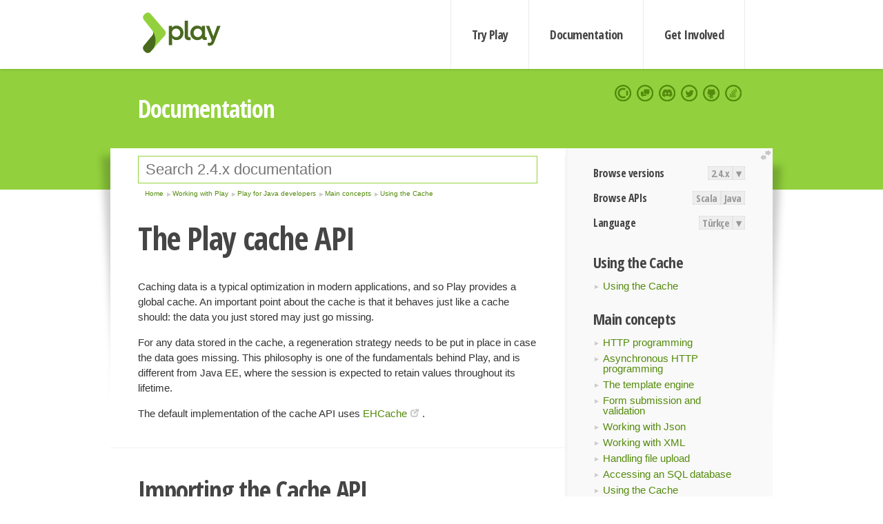

--- FILE ---
content_type: text/html; charset=UTF-8
request_url: https://www.playframework.com/documentation/tr/2.4.x/JavaCache
body_size: 6186
content:





<!DOCTYPE html>
<html lang="en">
    <head>
        <meta charset="utf-8">
        <meta http-equiv="X-UA-Compatible" content="IE=edge,chrome=1">
        <title>
  Java Cache  - 2.4.x
</title>
        <meta name="description" content="Play Framework - The High Velocity Web Framework For Java and Scala">
        <meta name="viewport" content="width=device-width,maximum-scale=1"/>
        <link rel="stylesheet" href="/assets/lib/prettify/ecd4a5d6c0cbee10b168f6aa000c64ea-prettify.css">
        <link rel="preconnect" href="https://fonts.googleapis.com">
        <link rel="preconnect" href="https://fonts.gstatic.com" crossorigin>
        <link href="https://fonts.googleapis.com/css?family=PT+Serif:700italic" rel="stylesheet" type="text/css">
        <link href="https://fonts.googleapis.com/css?family=Open+Sans+Condensed:700,300" rel="stylesheet" type="text/css">
        <link href="https://fonts.googleapis.com/css2?family=Roboto:wght@300;700&display=swap" rel="stylesheet">
        <link rel="stylesheet" href="https://cdn.jsdelivr.net/docsearch.js/1/docsearch.min.css">
        <link rel="stylesheet" href="/assets/css/5f02d0f339152beb79a7e88f947b3ae4-main.min.css">
        <link rel="shortcut icon" href="/favicon.ico"/>
        <link rel="apple-touch-icon apple-touch-icon-precomposed" href="/apple-touch-icon.png">

        <meta name="globalsign-domain-verification" content="wISFsU3SjLaCmI4hF3fuBebFOs4shuuBnKV7fGALYz" />
        <meta name="google-site-verification" content="9oxXjOc4jWfnf21Iep-0dc2sDawa14s-Gpwho_yb5AU" />

        
            
                <meta name="docsearch:version" content="2.4.x" />
            
            <meta name="docsearch:tags" content="tr" />
        

        <!--[if lt IE 9]>
        <script src="/assets/lib/html5shiv/40bd440d29b3a9371b0c63fec41ee64f-html5shiv.min.js"></script>
        <![endif]-->
        <script src="/assets/lib/jquery/641dd14370106e992d352166f5a07e99-jquery.min.js"></script>
        <script src="/assets/javascripts/dfa43b662e4de5b1b8fdc65418127def-main.js"></script>
        
<script  type="application/ld+json">
            {
                "@context" : "http://schema.org",
                "@type" : "WebSite",
                "name" : "Play Framework",
                "alternateName" : "The High Velocity Web Framework for Java and Scala",
                "url" : "https://playframework.com"
            }
        </script>

    </head>
    <body class="documentation">
        <header id="navigation">
            <div class="wrapper">
                <a href="/" id="logo">Play Framework</a>
                <nav id="sections">
                    <a href="/getting-started">Try Play</a>
                    <a href="/documentation">Documentation</a>
                    <a href="/get-involved">Get Involved</a>
                </nav>
                <nav id="social">
                    <a href="//opencollective.com/playframework"><span>Open Collective</span></a>
                    <a href="//github.com/playframework/playframework/discussions"><span>Discuss Play Forum</span></a>
                    <a href="//discord.gg/g5s2vtZ4Fa"><span>Play Discord Server</span></a>
                    <a href="//twitter.com/playframework"><span>Twitter</span></a>
                    <a href="//github.com/playframework/playframework"><span>GitHub</span></a>
                    <a href="//stackoverflow.com/questions/tagged/playframework"><span>Stackoverflow</span></a>
                </nav>
            </div>
        </header>

        <div id="getLogo">
            <div class="pan">
                <q>Is that what you're looking for?</q>
                <figure>
                    <img src="/assets/images/logos/9382fa0d736c5e7f01d0b7c2726a924d-play_full_color.svg">
                     <figcaption>
                        <a href="/assets/images/logos/9382fa0d736c5e7f01d0b7c2726a924d-play_full_color.svg">(svg)</a>
                        <a href="/assets/images/logos/3740142a5b6d7e5c73afc223f837c2ed-play_full_color.png">(png)</a>
                     </figcaption>
                </figure>
                <figure>
                    <img src="/assets/images/logos/2512c6416003429c3e7d3e9d389e52bd-play_icon_full_color.svg">
                     <figcaption>
                        <a href="/assets/images/logos/2512c6416003429c3e7d3e9d389e52bd-play_icon_full_color.svg">(svg)</a>
                        <a href="/assets/images/logos/1d627942f0b2f115f8638936a212244a-play_icon_full_color.png">(png)</a>
                     </figcaption>
                </figure>
                <figure class="reverse">
                    <img src="/assets/images/logos/1e960a0ef2cad41e1be353eb6efe5af1-play_reverse.svg">
                     <figcaption>
                        <a href="/assets/images/logos/1e960a0ef2cad41e1be353eb6efe5af1-play_reverse.svg">(svg)</a>
                        <a href="/assets/images/logos/e48e23590262d1b8f97257485c866c26-play_reverse.png">(png)</a>
                     </figcaption>
                </figure>
                <figure class="reverse">
                    <img src="/assets/images/logos/8fa87b8c379d500f2c7fa1c9816566f6-play_icon_reverse.svg">
                     <figcaption>
                        <a href="/assets/images/logos/8fa87b8c379d500f2c7fa1c9816566f6-play_icon_reverse.svg">(svg)</a>
                        <a href="/assets/images/logos/c558e825dbfaa60ab84bd0d2ee744944-play_icon_reverse.png">(png)</a>
                     </figcaption>
                </figure>
            </div>
        </div>




        

    <header id="top">
        <div class="wrapper">
            <h1>Documentation</h1>
        </div>
    </header>

    <section id="content">
        <button id="extend">extend</button>

        

    <aside>

        


<nav id="toolbar">
    <h3>Browse versions</h3>
    <div class="switch">
        
            <a ga-on="click" ga-event-category="Version" ga-event-action="2.4.x" href="/documentation/tr/switch/2.4.x/JavaCache">2.4.x</a>
        
        <dl class="dropdown">
            <dt>▾</dt>
            <dd>
            
                <a href="/documentation/tr/switch/2.4.x/JavaCache">2.4.x</a>
            
                <a href="/documentation/tr/switch/2.3.x/JavaCache">2.3.x</a>
            
            </dd>
        </dl>
    </div>

    
        <h3>Browse APIs</h3>
        <div class="switch">
        
            <a ga-on="click" ga-event-category="API" ga-event-action="Scala" href="/documentation/2.4.x/api/scala/index.html">Scala</a>
        
            <a ga-on="click" ga-event-category="API" ga-event-action="Java" href="/documentation/2.4.x/api/java/index.html">Java</a>
        
        </div>
    

    <h3>Language</h3>
    <div class="switch">
        
    <a href="/preferredLang/tr?path=%2Fdocumentation%2Ftr%2F2.4.x%2FJavaCache">Türkçe</a>

        <dl class="dropdown">
            <dt>▾</dt>
            <dd>
            
                
    <a href="/preferredLang/en?path=%2Fdocumentation%2F2.4.x%2FJavaCache">English</a>

            
                
    <a href="/preferredLang/bg?path=%2Fdocumentation%2Fbg%2Flatest%2FHome">Български</a>

            
                
    <a href="/preferredLang/fr?path=%2Fdocumentation%2Ffr%2Flatest%2FHome">Français</a>

            
                
    <a href="/preferredLang/ja?path=%2Fdocumentation%2Fja%2F2.4.x%2FJavaCache">日本語</a>

            
                
    <a href="/preferredLang/tr?path=%2Fdocumentation%2Ftr%2F2.4.x%2FJavaCache">Türkçe</a>

            
            </dd>
        </dl>
    </div>

</nav>


        <h3>Using the Cache</h3>
<ul>
  <li><a href="JavaCache">Using the Cache</a></li>
</ul>
<h3>Main concepts</h3>
<ul>
  <li><a href="JavaActions">HTTP programming</a></li>
  <li><a href="JavaAsync">Asynchronous HTTP programming</a></li>
  <li><a href="JavaTemplates">The template engine</a></li>
  <li><a href="JavaForms">Form submission and validation</a></li>
  <li><a href="JavaJsonActions">Working with Json</a></li>
  <li><a href="JavaXmlRequests">Working with XML</a></li>
  <li><a href="JavaFileUpload">Handling file upload</a></li>
  <li><a href="JavaDatabase">Accessing an SQL database</a></li>
  <li><a href="JavaCache">Using the Cache</a></li>
  <li><a href="JavaWS">Calling WebServices</a></li>
  <li><a href="JavaAkka">Integrating with Akka</a></li>
  <li><a href="JavaI18N">Internationalization</a></li>
  <li><a href="JavaGlobal">The application Global object</a></li>
  <li><a href="JavaTest">Testing your application</a></li>
  <li><a href="JavaLogging">Logging</a></li>
</ul>
<h3>Play for Java developers</h3>
<ul>
  <li><a href="JavaHome">Contents</a></li>
  <li><a href="JavaActions">Main concepts</a></li>
  <li><a href="JavaDependencyInjection">Advanced topics</a></li>
</ul>
<h3>Working with Play</h3>
<ul>
  <li><a href="ScalaHome">Play for Scala developers</a></li>
  <li><a href="JavaHome">Play for Java developers</a></li>
</ul>
<h3>Home</h3>
<ul>
  <li><a href="Home">Home</a></li>
  <li><a href="Installing">Getting started</a></li>
  <li><a href="ScalaHome">Working with Play</a></li>
  <li><a href="Build">Detailed topics</a></li>
  <li><a href="AkkaHttpServer">Experimental libraries</a></li>
  <li><a href="BuildingFromSource">Hacking Play</a></li>
  <li><a href="Philosophy">About Play</a></li>
  <li><a href="Highlights24">Play releases</a></li>
  <li><a href="ModuleDirectory">Temporary module directory</a></li>
</ul>


    </aside>

    <article>
        
            
                



            

            
                <form id="search">
                    <input id="search-input" type="text" autocomplete="off" spellcheck="false" autocorrect="off" placeholder="Search 2.4.x documentation" autofocus/>
                    <button type="submit">Search</button>
                </form>
            

            
<ol id="breadcrumb" itemscope itemtype="http://schema.org/BreadcrumbList">

  
    
      <li itemprop="itemListElement" itemscope itemtype="http://schema.org/ListItem">
        <a itemprop="item" href="Home"><span itemprop="name" title="Home">Home</span></a>
        <meta itemprop="position" content="1"/>
      </li>
    
  

  
    
      <li itemprop="itemListElement" itemscope itemtype="http://schema.org/ListItem">
        <a itemprop="item" href="ScalaHome"><span itemprop="name" title="Working with Play">Working with Play</span></a>
        <meta itemprop="position" content="2"/>
      </li>
    
  

  
    
      <li itemprop="itemListElement" itemscope itemtype="http://schema.org/ListItem">
        <a itemprop="item" href="JavaHome"><span itemprop="name" title="Play for Java developers">Play for Java developers</span></a>
        <meta itemprop="position" content="3"/>
      </li>
    
  

  
    
      <li itemprop="itemListElement" itemscope itemtype="http://schema.org/ListItem">
        <a itemprop="item" href="JavaActions"><span itemprop="name" title="Main concepts">Main concepts</span></a>
        <meta itemprop="position" content="4"/>
      </li>
    
  

  
    
      <li itemprop="itemListElement" itemscope itemtype="http://schema.org/ListItem">
        <a itemprop="item" href="JavaCache"><span itemprop="name" title="Using the Cache">Using the Cache</span></a>
        <meta itemprop="position" content="5"/>
      </li>
    
  

</ol>

            <!--- Copyright (C) 2009-2015 Typesafe Inc. <http://www.typesafe.com> --><h1 id="The-Play-cache-API"><a class="section-marker" href="#The-Play-cache-API">§</a>The Play cache API</h1>
<p>Caching data is a typical optimization in modern applications, and so Play provides a global cache. An important point about the cache is that it behaves just like a cache should: the data you just stored may just go missing.</p>
<p>For any data stored in the cache, a regeneration strategy needs to be put in place in case the data goes missing. This philosophy is one of the fundamentals behind Play, and is different from Java EE, where the session is expected to retain values throughout its lifetime. </p>
<p>The default implementation of the cache API uses <a href="http://www.ehcache.org/">EHCache</a>.</p><h2 id="Importing-the-Cache-API"><a class="section-marker" href="#Importing-the-Cache-API">§</a>Importing the Cache API</h2>
<p>Add <code>cache</code> into your dependencies list. For example, in <code>build.sbt</code>:</p>
<pre class="prettyprint"><code class="language-scala">libraryDependencies ++= Seq(
  cache,
  ...
)
</code></pre><h2 id="Accessing-the-Cache-API"><a class="section-marker" href="#Accessing-the-Cache-API">§</a>Accessing the Cache API</h2>
<p>The cache API is provided by the <a href="api/java/play/cache/CacheApi.html">CacheApi</a> object, and can be injected into your component like any other dependency. For example:</p>
<pre class="prettyprint"><code class="language-java">import play.cache.*;
import play.mvc.*;

import javax.inject.Inject;

public class Application extends Controller {

    @Inject CacheApi cache;

    // ...
}</code></pre>
<blockquote>
  <p><strong>Note:</strong> The API is intentionally minimal to allow various implementations to be plugged in. If you need a more specific API, use the one provided by your Cache plugin.</p>
</blockquote>
<p>Using this simple API you can store data in the cache:</p>
<pre class="prettyprint"><code class="language-java">cache.set(&quot;item.key&quot;, frontPageNews);</code></pre>
<p>Optionally you can specify an expiration (in seconds) for the cache:</p>
<pre class="prettyprint"><code class="language-java">// Cache for 15 minutes
cache.set(&quot;item.key&quot;, frontPageNews, 60 * 15);</code></pre>
<p>You can retrieve the data later:</p>
<pre class="prettyprint"><code class="language-java">News news = cache.get(&quot;item.key&quot;);</code></pre>
<p>You can also supply a <code>Callable</code> that generates stores the value if no value is found in the cache:</p>
<pre class="prettyprint"><code class="language-java">News maybeCached = cache.getOrElse(&quot;item.key&quot;, () -&gt; lookUpFrontPageNews());</code></pre>
<p>To remove an item from the cache use the <code>remove</code> method:</p>
<pre class="prettyprint"><code class="language-java">cache.remove(&quot;item.key&quot;);</code></pre><h2 id="Accessing-different-caches"><a class="section-marker" href="#Accessing-different-caches">§</a>Accessing different caches</h2>
<p>It is possible to access different caches. The default cache is called <code>play</code>, and can be configured by creating a file called <code>ehcache.xml</code>. Additional caches may be configured with different configurations, or even implementations.</p>
<p>If you want to access multiple different ehcache caches, then you&rsquo;ll need to tell Play to bind them in <code>application.conf</code>, like so:</p>
<pre class="prettyprint"><code>play.cache.bindCaches = [&quot;db-cache&quot;, &quot;user-cache&quot;, &quot;session-cache&quot;]
</code></pre>
<p>Now to access these different caches, when you inject them, use the <a href="api/java/play/cache/NamedCache.html">NamedCache</a> qualifier on your dependency, for example:</p>
<pre class="prettyprint"><code class="language-java">import play.cache.*;
import play.mvc.*;

import javax.inject.Inject;

public class Application extends Controller {

    @Inject @NamedCache(&quot;session-cache&quot;) CacheApi cache;

    // ...
}</code></pre><h2 id="Caching-HTTP-responses"><a class="section-marker" href="#Caching-HTTP-responses">§</a>Caching HTTP responses</h2>
<p>You can easily create a smart cached action using standard <code>Action</code> composition. </p>
<blockquote>
  <p><strong>Note:</strong> Play HTTP <code>Result</code> instances are safe to cache and reuse later.</p>
</blockquote>
<p>Play provides a default built-in helper for the standard case:</p>
<pre class="prettyprint"><code class="language-java">@Cached(key = &quot;homePage&quot;)
public Result index() {
    return ok(&quot;Hello world&quot;);
}</code></pre><h2 id="Custom-implementations"><a class="section-marker" href="#Custom-implementations">§</a>Custom implementations</h2>
<p>It is possible to provide a custom implementation of the <a href="api/java/play/cache/CacheApi.html">CacheApi</a> that either replaces, or sits along side the default implementation.</p>
<p>To replace the default implementation, you&rsquo;ll need to disable the default implementation by setting the following in <code>application.conf</code>:</p>
<pre class="prettyprint"><code>play.modules.disabled += &quot;play.api.cache.EhCacheModule&quot;
</code></pre>
<p>Then simply implement CacheApi and bind it in the DI container.</p>
<p>To provide an implementation of the cache API in addition to the default implementation, you can either create a custom qualifier, or reuse the <code>NamedCache</code> qualifier to bind the implementation.</p><blockquote><p><strong>Next: </strong><a href="JavaWS">Calling WebServices</a></p></blockquote>

            
              <hr/>
              <p id="contribute-to-docs">
                  Dokümantasyonun bu çevirisi Play ekibi tarafından yapılmamaktadır.   Eğer bir hata bulduysanız, bu sayfanın kaynak kodu <a href="https://github.com/PlayFrameworkTR/translation-project/blob/2.4.x/manual/working/javaGuide/main/cache/JavaCache.md">burada</a> bulunmaktadır.   <a href="/documentation/tr/latest/Documentation">Dokümantasyon yönergelerini</a> okuduktan sonra lütfen katkı yapmaktan çekinmeyin.
              </p>
            
        
    </article>


        <hr class="clear"/>

        
<script  type="text/javascript">
            // On start, check if flex mod is enabled
            if (localStorage && localStorage['flex'] == "true" ) document.body.className += " flex"
        </script>

        
          
<script type="text/javascript" src="https://cdn.jsdelivr.net/docsearch.js/1/docsearch.min.js"></script>

<script  type="text/javascript">
docsearch({
    apiKey: '3a5278088008947c54a733e069ff82af',
    appId: 'TCZHH5O33A',
    indexName: 'playframework',
    inputSelector: '#search-input',
    algoliaOptions: {
        hitsPerPage: 10,
        'facetFilters': [
            
              "version: 2.4.x",
            
            "tags: tr"
        ]
    }
});
</script>
        
    </section>


        <footer>
            <div id="support">
                <article class="community">
                    <h3>Community support</h3>
                    <ul>
                        <li><a href="//github.com/playframework/playframework/discussions">Discuss Forum</a></li>
                        <li><a href="//discord.gg/g5s2vtZ4Fa">Discord</a></li>
                        <li><a href="//stackoverflow.com/questions/tagged/playframework">Stackoverflow</a></li>
                    </ul>
                </article>
                <article class="professional">
                    <h3>Donate to our Collective</h3>
                    <ul>
                        <li><a href="/sponsors">If you like Play consider becoming a sponsor</a></li>
                    </ul>
                </article>
            </div>
            <div class="wrapper">
                <div>
                    <h3>Play Framework</h3>
                    <ul>
                        <li><a href="/download">Try Play</a></li>
                        <li><a href="/documentation/latest/Tutorials">Tutorials</a></li>
                        <li><a href="/documentation">Documentation</a></li>
                    </ul>
                </div>
                <div>
                    <h3>Community links</h3>
                    <ul>
                        <li><a href="http://www.indeed.com/jobs?q=%22play+framework%22&l=">Jobs <em>via Indeed</em></a></li>
                    </ul>
                </div>
                <div>
                    <h3>Code &amp; contribution</h3>
                    <ul>
                        <li><a href="/code">Code &amp; contributors</a></li>
                        <li><a href="//github.com/playframework/playframework/issues">Bug tracker <em>GitHub</em></a></li>
                        <li><a href="/get-involved">Get involved</a></li>
                    </ul>
                </div>
                <div>
                    <h3>Social networks</h3>
                    <ul>
                        <li><a href="//twitter.com/playframework"><span>Twitter</span></a></li>
                        <li><a href="//opencollective.com/playframework"><span>Open Collective</span></a></li>
                    </ul>
                </div>
            </div>
            <div class="credits">
                <p>
                    Play Framework is released under the Apache 2 License
                </p>
            </div>

        </footer>
    <script defer src="https://static.cloudflareinsights.com/beacon.min.js/vcd15cbe7772f49c399c6a5babf22c1241717689176015" integrity="sha512-ZpsOmlRQV6y907TI0dKBHq9Md29nnaEIPlkf84rnaERnq6zvWvPUqr2ft8M1aS28oN72PdrCzSjY4U6VaAw1EQ==" data-cf-beacon='{"version":"2024.11.0","token":"1fb9a43722c14cbfbeacd9653ff2a9e3","r":1,"server_timing":{"name":{"cfCacheStatus":true,"cfEdge":true,"cfExtPri":true,"cfL4":true,"cfOrigin":true,"cfSpeedBrain":true},"location_startswith":null}}' crossorigin="anonymous"></script>
</body>
</html>



<script type="text/javascript" charset="utf-8" src="/assets/lib/prettify/d435ff18c832044c3ddf7a0cf826eb72-prettify.js"></script>
<script type="text/javascript" charset="utf-8" src="/assets/lib/prettify/d3bd091d7b84099d91e889bc7c0770cb-lang-scala.js"></script>

<script  type="text/javascript">
    $(function(){
       window.prettyPrint && prettyPrint()
    });
</script>

<script type="text/javascript" charset="utf-8" src="/assets/lib/clipboard.js/15f52a1ee547f2bdd46e56747332ca2d-clipboard.min.js"></script>

<script  type="text/javascript">
(function(){
    var pre = document.getElementsByClassName('prettyprint');
    for (var i = 0; i < pre.length; i++) {
        var button = document.createElement('button');
        button.className = 'copy-button';

        pre[i].appendChild(button);
    }

    // Run Clipboard
    var copyCode = new ClipboardJS('.copy-button', {
        target: function(trigger) {
            return trigger.previousElementSibling;
        }
    });

    // On success:
    copyCode.on('success', function(event) {
        event.clearSelection();
        event.trigger.textContent = ' Success';
        window.setTimeout(function() {
            event.trigger.textContent = '';
        }, 2000);
    });

    // On error (Safari):
    // - Change the  "Press Ctrl+C to copy"
    // - Swap it to "Copy" in 2s.
    copyCode.on('error', function(event) {
        event.trigger.textContent = 'Press "Ctrl + C" to copy';
        window.setTimeout(function() {
            event.trigger.textContent = '';
        }, 5000);
    });

})();
</script>


